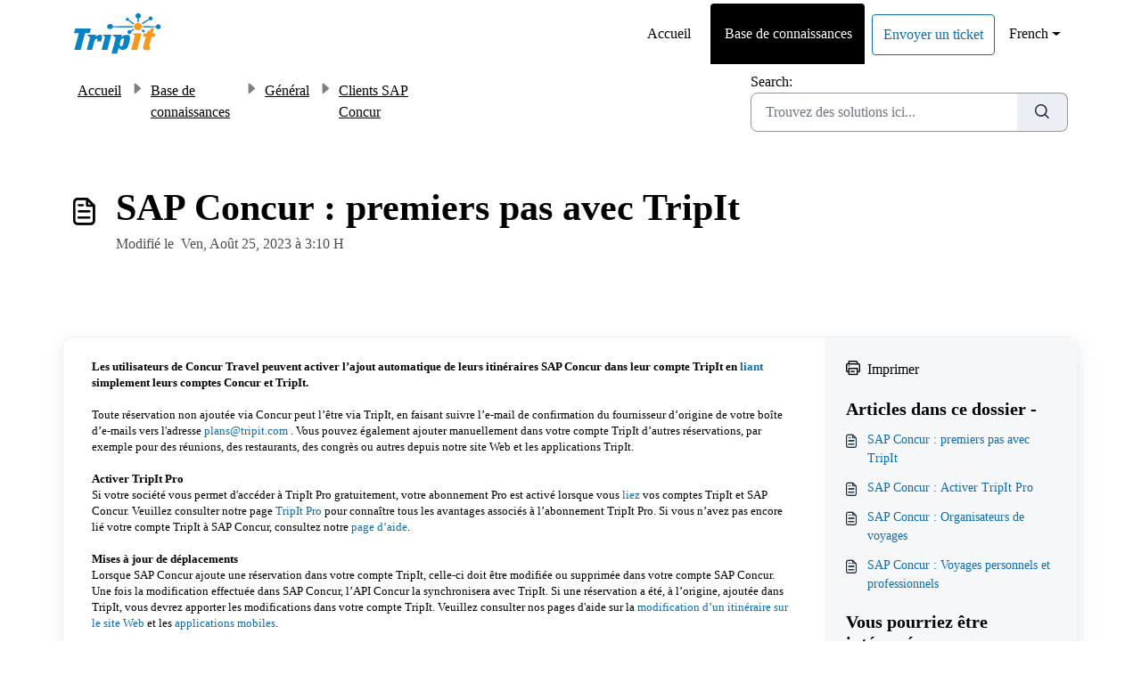

--- FILE ---
content_type: text/html; charset=utf-8
request_url: https://help.tripit.com/fr/support/solutions/articles/103000063274-sap-concur-premiers-pas-avec-tripit
body_size: 112635
content:
<!DOCTYPE html>
<html lang="fr" data-date-format="us" dir="ltr">

<head>

  <meta name="csrf-param" content="authenticity_token" />
<meta name="csrf-token" content="d3Xph2tl0WtlsamYzdCzqMDHnOtLkx+sy/cJOiwUPP65QU7Xm4TuNadycZYrVfQxnjYLmCXtHYLhBdTlIyWtYQ==" />

  <link rel='shortcut icon' href='https://s3.eu-central-1.amazonaws.com/euc-cdn.freshdesk.com/data/helpdesk/attachments/production/103014255355/fav_icon/o5axhzwYBdJ7eANUZsH9ILXAVMwobiBE1A.png' />

  <!-- Title for the page -->
<title> SAP Concur : premiers pas avec TripIt : TripIt </title>

<!-- Meta information -->

      <meta charset="utf-8" />
      <meta http-equiv="X-UA-Compatible" content="IE=edge,chrome=1" />
      <meta name="description" content= "" />
      <meta name="author" content= "" />
       <meta property="og:title" content="SAP Concur : premiers pas avec TripIt" />  <meta property="og:url" content="https://help.tripit.com/fr/support/solutions/articles/103000063274-sap-concur-premiers-pas-avec-tripit" />  <meta property="og:description" content=" Les utilisateurs de Concur Travel peuvent activer l’ajout automatique de leurs itinéraires SAP Concur dans leur compte TripIt en liant simplement leurs comptes Concur et TripIt.     Toute réservation non ajoutée via Concur peut l’être via TripIt,..." />  <meta property="og:image" content="https://s3.eu-central-1.amazonaws.com/euc-cdn.freshdesk.com/data/helpdesk/attachments/production/103014255433/logo/VMqKUTMnH3yKRKI6UZAp6pD_m64ZnCeOzw.png?X-Amz-Algorithm=AWS4-HMAC-SHA256&amp;amp;X-Amz-Credential=AKIAS6FNSMY2XLZULJPI%2F20260123%2Feu-central-1%2Fs3%2Faws4_request&amp;amp;X-Amz-Date=20260123T080222Z&amp;amp;X-Amz-Expires=604800&amp;amp;X-Amz-SignedHeaders=host&amp;amp;X-Amz-Signature=13e831974ab18c183079ba875e30f6fde83802145dff82ad3b0ffea7e4462edd" />  <meta property="og:site_name" content="TripIt" />  <meta property="og:type" content="article" />  <meta name="twitter:title" content="SAP Concur : premiers pas avec TripIt" />  <meta name="twitter:url" content="https://help.tripit.com/fr/support/solutions/articles/103000063274-sap-concur-premiers-pas-avec-tripit" />  <meta name="twitter:description" content=" Les utilisateurs de Concur Travel peuvent activer l’ajout automatique de leurs itinéraires SAP Concur dans leur compte TripIt en liant simplement leurs comptes Concur et TripIt.     Toute réservation non ajoutée via Concur peut l’être via TripIt,..." />  <meta name="twitter:image" content="https://s3.eu-central-1.amazonaws.com/euc-cdn.freshdesk.com/data/helpdesk/attachments/production/103014255433/logo/VMqKUTMnH3yKRKI6UZAp6pD_m64ZnCeOzw.png?X-Amz-Algorithm=AWS4-HMAC-SHA256&amp;amp;X-Amz-Credential=AKIAS6FNSMY2XLZULJPI%2F20260123%2Feu-central-1%2Fs3%2Faws4_request&amp;amp;X-Amz-Date=20260123T080222Z&amp;amp;X-Amz-Expires=604800&amp;amp;X-Amz-SignedHeaders=host&amp;amp;X-Amz-Signature=13e831974ab18c183079ba875e30f6fde83802145dff82ad3b0ffea7e4462edd" />  <meta name="twitter:card" content="summary" />  <link rel="canonical" href="https://help.tripit.com/fr/support/solutions/articles/103000063274-sap-concur-premiers-pas-avec-tripit" />  <link rel='alternate' hreflang="de" href="https://help.tripit.com/de/support/solutions/articles/103000063274-sap-concur-erste-schritte-mit-tripit"/>  <link rel='alternate' hreflang="en" href="https://help.tripit.com/en/support/solutions/articles/103000063274-sap-concur-getting-started-with-tripit"/>  <link rel='alternate' hreflang="es-LA" href="https://help.tripit.com/es-LA/support/solutions/articles/103000063274-sap-concur-primeros-pasos-con-tripit"/>  <link rel='alternate' hreflang="es" href="https://help.tripit.com/es/support/solutions/articles/103000063274-sap-concur-empezar-a-usar-tripit"/>  <link rel='alternate' hreflang="fr" href="https://help.tripit.com/fr/support/solutions/articles/103000063274-sap-concur-premiers-pas-avec-tripit"/>  <link rel='alternate' hreflang="ja-JP" href="https://help.tripit.com/ja-JP/support/solutions/articles/103000063274-sap-concur-tripit-%E3%81%AE%E7%B4%B9%E4%BB%8B"/> 

<!-- Responsive setting -->
<link rel="apple-touch-icon" href="https://s3.eu-central-1.amazonaws.com/euc-cdn.freshdesk.com/data/helpdesk/attachments/production/103014255355/fav_icon/o5axhzwYBdJ7eANUZsH9ILXAVMwobiBE1A.png" />
        <link rel="apple-touch-icon" sizes="72x72" href="https://s3.eu-central-1.amazonaws.com/euc-cdn.freshdesk.com/data/helpdesk/attachments/production/103014255355/fav_icon/o5axhzwYBdJ7eANUZsH9ILXAVMwobiBE1A.png" />
        <link rel="apple-touch-icon" sizes="114x114" href="https://s3.eu-central-1.amazonaws.com/euc-cdn.freshdesk.com/data/helpdesk/attachments/production/103014255355/fav_icon/o5axhzwYBdJ7eANUZsH9ILXAVMwobiBE1A.png" />
        <link rel="apple-touch-icon" sizes="144x144" href="https://s3.eu-central-1.amazonaws.com/euc-cdn.freshdesk.com/data/helpdesk/attachments/production/103014255355/fav_icon/o5axhzwYBdJ7eANUZsH9ILXAVMwobiBE1A.png" />
        <meta name="viewport" content="width=device-width, initial-scale=1.0, maximum-scale=5.0, user-scalable=yes" /> 

  <link rel="icon" href="https://s3.eu-central-1.amazonaws.com/euc-cdn.freshdesk.com/data/helpdesk/attachments/production/103014255355/fav_icon/o5axhzwYBdJ7eANUZsH9ILXAVMwobiBE1A.png" />

  <link rel="stylesheet" href="/assets/cdn/portal/styles/theme.css?FD003" nonce="uhoKJo5kq+QABPcfjg0WPA=="/>

  <style type="text/css" nonce="uhoKJo5kq+QABPcfjg0WPA=="> /* theme */ .portal--light {
              --fw-body-bg: #ffffff;
              --fw-header-bg: #ffffff;
              --fw-header-text-color: #12344D;
              --fw-helpcenter-bg: #ffffff;
              --fw-helpcenter-text-color: #000000;
              --fw-footer-bg: #ffffff;
              --fw-footer-text-color: #12344D;
              --fw-tab-active-color: #000000;
              --fw-tab-active-text-color: #FFFFFF;
              --fw-tab-hover-color: #FFFFFF;
              --fw-tab-hover-text-color: #12344D;
              --fw-btn-background: #FFFFFF;
              --fw-btn-text-color: #12344D;
              --fw-btn-primary-background: #000000;
              --fw-btn-primary-text-color: #FFFFFF;
              --fw-baseFont: Helvetica Neue;
              --fw-textColor: #000000;
              --fw-headingsFont: Helvetica Neue;
              --fw-linkColor: #107ac5;
              --fw-linkColorHover: #076db5;
              --fw-inputFocusRingColor: #ffffff;
              --fw-formInputFocusColor: #ffffff;
              --fw-card-bg: #FFFFFF;
              --fw-card-fg: #000000;
              --fw-card-border-color: #ffffff;
              --fw-nonResponsive: #ffffff;
              --bs-body-font-family: Helvetica Neue;
    } </style>

    <style type="text/css" nonce="uhoKJo5kq+QABPcfjg0WPA==">
      /* initial customization work done via TRIPIT-107826 */
.portal--light {
    --fw-header-text-color: #000000;
    --fw-footer-text-color: #000000;
    --fw-tab-hover-text-color: #000000;
    --fw-btn-text-color: #000000;
  	--fw-linkColor: #0e6cb0; /* variation of tripit blue to ensure contrast on ligh gray background */
    --bs-body-color: #000000;
    --bs-body-bg: #ffffff;
    --bs-primary: #000000;
    --bs-secondary: #107ac5;
    --t-icon-color: #1d2d3e;
    --t-border-gray: #959595;
  	--t-ally-gray: #767676;
  	--t-dark-red: #d60505;
}


/* text */
label, p, a {
  white-space: normal;
  word-wrap: break-word;
  overflow-wrap: break-word;
}

label {
    color: var(--fw-textColor);
}

.fw-searchbar-wrapper .breadcrumb a {
  display: flex;
}

/* buttons */
.btn-primary {
    color: var(--fw-btn-primary-text-color);
    background-color: var(--fw-btn-primary-background);
    border-color: var(--fw-btn-primary-background);
}

.btn-close:before {
    color: var(--fw-btn-primary-background);
}

.page-link {
    color: var(--fw-linkColor);
}

.btn-check:focus+.btn, .btn:focus {
    box-shadow: 0 0 0 2px var(--bs-secondary);
}

body .fw-secondary-button, body .fw-secondary-button:hover {
	border-color: var(--t-border-gray);
}

.fw-btn-feedback {
	border-color: var(--t-border-gray);
}


/* navbar styles */
.navbar-light .navbar-nav .nav-link {
    color: var(--fw-header-text-color);
}

.nav-link:focus {
 	box-shadow: none;
  	border-radius: .25rem;
    outline: 2px solid var(--bs-secondary) !important;
    border: 1px solid var(--bs-body-bg);
}

#t-nav-submit-ticket > a {
    color: var(--fw-linkColor);
    border-color: var(--fw-linkColor); 
}

@media (min-width: 1200px) {
    .fw-helpcenter {
        padding-top: 5rem;
        padding-bottom: 8rem;
    }
}


/* icons */
.icon-category:before {
    color: var(--t-icon-color);
}

.icon-folder:before {
    color: var(--t-icon-color);
}

.icon-search:before {
    color: var(--t-icon-color);
}

.icon-article:before {
    color: var(--t-icon-color);
}

.icon-info:before {
    color: var(--t-icon-color);
}

.icon-recent:before {
    color: var(--t-icon-color);
}

.icon-home:before {
    color: var(--t-icon-color);
}

.icon-solutions:before {
    color: var(--t-icon-color);
}

.icon-tickets:before {
    color: var(--t-icon-color);
}

.fw-sidebar li .fw-article:before {
    color: var(--t-icon-color);  
}


/* form inputs */
.form-select {
    color: var(--bs-body-color);
}

.form-select:focus {
    border-color: var(--t-border-gray);
}

.form-control {
    color: var(--bs-body-color);
  	border-color: var(--t-border-gray);
}

.form-control:focus {
    color: var(--bs-body-color);  
    border-color: var(--t-border-gray);  
    box-shadow: 0 0 0 2px var(--bs-secondary);
}

.input-group-text {
    color: var(--fw-textColor);  
}

.form-check-input {
    border-color: var(--t-border-gray);
}

.form-check-input:checked {
    background-color: var(--fw-btn-primary-background);
    border-color: var(--fw-btn-primary-background);
}

.fw-search .fw-autocomplete-header .fw-search-tab:hover {
    color: var(--fw-textColor);     
}

.choices.form-select:focus,.choices.is-focused,.choices:focus {
    box-shadow: 0 0 0 2px var(--bs-secondary);
    border-color: var(--t-border-gray);
}

.fr-wrapper .fr-placeholder, .fr-box .fr-placeholder {
	color: var(--t-ally-gray);
}

input.invalid {
    border-color: var(--t-dark-red);
}

.invalid-feedback {
	color: var(--t-dark-red);
}


/* fixing border/focus color issues since we override --fw-inputFocusRingColor (heading divider) to white in branding section */
.btn-check:focus+.btn,.btn:focus {
    box-shadow: 0 0 0 2px var(--bs-secondary);
}

.accordion-button:focus {
    border-color: var(--bs-secondary);
    box-shadow: 0 0 0 2px var(--bs-secondary);
}

.page-link:focus {
    box-shadow: 0 0 0 2px var(--bs-secondary);
}

.btn-close:focus {
    box-shadow: 0 0 0 2px var(--bs-secondary);
}

.btn:focus,
.btn:focus-visible,
button:focus,
button:focus-visible {
	border-color: var(--t-border-gray);
    outline: 2px solid var(--bs-secondary) !important;
    outline-offset: 2px;
  	border-radius: 2px;
}

input.invalid.form-control:focus {
    border-color: var(--t-border-gray);
}

.fw-search input:focus+button {
  	border-color: var(--bs-secondary);
    box-shadow: 0 0 0 2px var(--bs-secondary);
}

.fw-search button, .fw-search button:hover {
	border-color: var(--t-border-gray);
}

.fw-search .fw-autocomplete-header .fw-search-tab {
	border-color: var(--t-border-gray);
}

.fw-searchbar-wrapper .fw-search input:focus+button {
  	border-color: var(--bs-secondary);
    box-shadow: 0 0 0 2px var(--bs-secondary);
}

.fw-searchbar-wrapper .breadcrumb a {
  margin: 5px;
}

.fw-searchbar-wrapper .breadcrumb a:focus {
	outline: 2px solid var(--bs-secondary) !important;
	outline-offset: 2px;
	border-radius: 2px;
}

.form-check-input:focus {
    border-color: var(--bs-secondary);
    box-shadow: 0 0 0 2px var(--bs-secondary);
}

.fw-search .fw-autocomplete-header .fw-search-tab:focus {
	box-shadow: 0 0 0 2px var(--bs-secondary);
}

.dropdown-item:focus,
.dropdown-item:focus-visible {
	outline: 2px solid var(--bs-secondary);
	outline-offset: -2px;
}


/* knowledge base specific styles */
.fw-wrapper-shadow .fw-content--single-article a {
    color: var(--fw-linkColor);
}

.fw-wrapper-shadow .fw-content--single-article a:not(.fw-attachment-item):hover {
    color: var(--fw-linkColorHover);
}

.fw-wrapper-shadow .fw-content--single-article .h1,.fw-wrapper-shadow .fw-content--single-article .h2,.fw-wrapper-shadow .fw-content--single-article .h3,.fw-wrapper-shadow .fw-content--single-article .h4,.fw-wrapper-shadow .fw-content--single-article .h5,.fw-wrapper-shadow .fw-content--single-article .h6,.fw-wrapper-shadow .fw-content--single-article h1,.fw-wrapper-shadow .fw-content--single-article h2,.fw-wrapper-shadow .fw-content--single-article h3,.fw-wrapper-shadow .fw-content--single-article h4,.fw-wrapper-shadow .fw-content--single-article h5,.fw-wrapper-shadow .fw-content--single-article h6 {
    color: var(--fw-linkColor);
}


/* high contrast */
@media (forced-colors: active) {
	input.invalid, .form-select:has(+ .invalid-feedback.d-block), .checkbox:has(+ .invalid-feedback.d-block)  {
		border: 2px dashed CanvasText;
	}

	.invalid-feedback {
  		color: CanvasText;
        font-weight: bold;
        position: relative;
        padding-left: 0.5rem;

        &::before {
          content: '!';
          position: absolute;
          left: 0;
          top: 0;
          font-weight: 700;
          color: Highlight;
        }
  	}

  	.form-check-input:focus, .form-control:focus, .btn:focus {
  		outline: 2px solid Highlight;
      	outline-offset: 2px;
  	}
  
    .icon-bar {
     	background-color: ButtonText !important;
    }
  
  	.cc-dropdown-toggle:after, .dropdown-toggle:after {
  		forced-color-adjust: none;
      	color: black;
  	}
  
    @media (prefers-color-scheme: dark) {
      	.cc-dropdown-toggle:after, .dropdown-toggle:after {
      		color: white;
      	}
    }
}


    </style>
  

  <script type="text/javascript" nonce="uhoKJo5kq+QABPcfjg0WPA==">
    window.cspNonce = "uhoKJo5kq+QABPcfjg0WPA==";
  </script>

  <script src="/assets/cdn/portal/scripts/nonce.js" nonce="uhoKJo5kq+QABPcfjg0WPA=="></script>

  <script src="/assets/cdn/portal/vendor.js" nonce="uhoKJo5kq+QABPcfjg0WPA=="></script>

  <script src="/assets/cdn/portal/scripts/head.js" nonce="uhoKJo5kq+QABPcfjg0WPA=="></script>

  <script type="text/javascript" nonce="uhoKJo5kq+QABPcfjg0WPA==">
      window.store = {};
window.store = {
  assetPath: "/assets/cdn/portal/",
  defaultLocale: "en",
  currentLocale: "fr",
  currentPageName: "article_view",
  portal: {"id":103000063266,"name":"TripIt","product_id":null},
  portalAccess: {"hasSolutions":true,"hasForums":false,"hasTickets":false,"accessCount":1},
  account: {"id":2690228,"name":"TripIt Support","time_zone":"Paris","companies":[]},
  vault_service: {"url":"https://vault-service-eu.freshworks.com/data","max_try":2,"product_name":"fd"},
  blockedExtensions: "exe,dll,sys,swf,scr,gzquar,js,jse,class,vb,com,bat,cmd,pif,img,iso,hta,html,msc,msp,cpl,reg,tmp,py,ps,msi,msp,inf,scf,ocx,bin,ws,sh,lnk,gadget,dmg,msh,apk,iqy,pub,jar,zip,rar,sfx,zix,ear,war,arj,tar",
  allowedExtensions: "",
  search: {"all":"/fr/support/search","solutions":"/fr/support/search/solutions","topics":"/fr/support/search/topics","tickets":"/fr/support/search/tickets"},
  portalLaunchParty: {
    enableStrictSearch: false,
    ticketFragmentsEnabled: false,
    homepageNavAccessibilityEnabled: false,
    channelIdentifierFieldsEnabled: false,
  },
    article:{
      id: "103000063274",
    },





    marketplace: {"token":"eyJ0eXAiOiJKV1QiLCJhbGciOiJIUzI1NiJ9.[base64].ziV1y3sgzpiT_w20b6rKuk8JOmxFb5wsix_pjwdRDTI","data_pipe_key":"634cd594466a52fa53c54b5b34779134","region":"euc","org_domain":"tripit.myfreshworks.com"},

  pod: "eu-central-1",
  region: "EU",
};
  </script>


</head>

<body class="portal portal--light  ">
  
  <header class="container-fluid px-0 fw-nav-wrapper fixed-top">
  <section class="bg-light container-fluid">
    <div class="container">
      <a  id="" href="#fw-main-content" class="visually-hidden visually-hidden-focusable p-8 my-12 btn btn-outline-primary"

>Passer au contenu principal</a>
    </div>
  </section>

  
    <section class="container">
      <nav class="navbar navbar-expand-xl navbar-light px-0 py-8 pt-xl-4 pb-xl-0">
<!-- removed due to issue with header/logo using loading="lazy", so hardcoding instead
        

    <a class="navbar-brand d-flex align-items-center" href="https://www.tripit.com">
      <img data-src="https://www.tripit.com/images/logos/tripit_logo_blue.svg" loading="lazy" alt="Logo Freshworks" class="lazyload d-inline-block align-top me-4 fw-brand-logo" />
      <div class="fs-22 semi-bold fw-brand-name ms-4" title=""></div>
   </a>


-->
        <a class="navbar-brand d-flex align-items-center" href="https://www.tripit.com">
          <img
            data-src="https://www.tripit.com/images/logos/tripit_logo_blue.svg"
            alt="TripIt Logo"
            class="d-inline-block align-top me-4 fw-brand-logo"
            src="https://www.tripit.com/images/logos/tripit_logo_blue.svg"
          />
        </a>        
        <button class="navbar-toggler collapsed" type="button" data-bs-toggle="collapse" data-bs-target="#navbarContent" aria-controls="navbarContent" aria-expanded="false" aria-label="Toggle navigation" id="navbarContentToggler">
  <span class="icon-bar"></span>
  <span class="icon-bar"></span>
  <span class="icon-bar"></span>
</button>

        <div class="collapse navbar-collapse" id="navbarContent">
          <ul class="navbar-nav ms-auto mt-64 mt-xl-0">
            
              <li class="nav-item ">
                <a href="/fr/support/home" class="nav-link">
                  <span class="d-md-none icon-home"></span> Accueil
                </a>
              </li>
            
              <li class="nav-item active">
                <a href="/fr/support/solutions" class="nav-link">
                  <span class="d-md-none icon-solutions"></span> Base de connaissances
                </a>
              </li>
            
            <li id="t-nav-submit-ticket" class="nav-item no-hover">
             <a  id="" href="/fr/support/tickets/new" class="btn fw-secondary-button"

>Envoyer un ticket</a>
            </li>
          </ul>
          <ul class="navbar-nav flex-row align-items-center ps-8 fw-nav-dropdown-wrapper">
<!-- removed per design
            

    <li class="nav-item no-hover fw-login">
      <a  id="" href="/fr/support/login" class="nav-link pe-8"

>Connexion</a>
    </li>
    


-->
            <li class="nav-item dropdown no-hover ms-auto">
             <a  id="" href="#" class="nav-link dropdown-toggle"

    id = "languageDropdown"

    role = "button"

    data-bs-toggle = "dropdown"

    aria-haspopup = "true"

    aria-expanded = "false"

>French</a>
<div class="dropdown-menu fw-languageDropdown" aria-labelledby="languageDropdown">
 
 <a class="dropdown-item" href="/en/support/solutions/articles/103000063274-sap-concur-getting-started-with-tripit">English</a>
 
 <a class="dropdown-item d-none" href="/fr/support/solutions/articles/103000063274-sap-concur-premiers-pas-avec-tripit">French</a>
 
 <a class="dropdown-item" href="/de/support/solutions/articles/103000063274-sap-concur-erste-schritte-mit-tripit">German</a>
 
 <a class="dropdown-item" href="/ja-JP/support/solutions/articles/103000063274-sap-concur-tripit-%E3%81%AE%E7%B4%B9%E4%BB%8B">Japanese</a>
 
 <a class="dropdown-item" href="/es/support/solutions/articles/103000063274-sap-concur-empezar-a-usar-tripit">Spanish</a>
 
 <a class="dropdown-item" href="/es-LA/support/solutions/articles/103000063274-sap-concur-primeros-pasos-con-tripit">Spanish (Latin America)</a>
 
</div>


            </li>
          </ul>
        </div>
      </nav>
    </section>
    <div class="nav-overlay d-none"></div>
  
</header>



<main class="fw-main-wrapper" id="fw-main-content">
    <section class="fw-sticky fw-searchbar-wrapper">
    <div class="container">
      <div class="row align-items-center py-8">
       <div class="col-md-6">
         <nav aria-label="breadcrumb">
    <ol class="breadcrumb">
        
          
            
              <li class="breadcrumb-item"><a href="/fr/support/home">Accueil</a></li>
            
          
            
              <li class="breadcrumb-item breadcrumb-center-item d-none d-lg-inline-block"><a href="/fr/support/solutions">Base de connaissances</a></li>
            
          
            
              <li class="breadcrumb-item breadcrumb-center-item d-none d-lg-inline-block"><a href="/fr/support/solutions/103000141850">Général</a></li>
            
          
            
              <li class="breadcrumb-item breadcrumb-center-item d-none d-lg-inline-block"><a href="/fr/support/solutions/folders/103000349017">Clients SAP Concur</a></li>
            
          
            
              <li class="breadcrumb-item fw-more-items d-lg-none">
                <a href="#" class="dropdown-toggle" data-bs-toggle="dropdown" aria-label="Liquid error: can&#39;t modify frozen String: &quot;Translation missing: fr.portal_translations.more_links&quot;" aria-haspopup="true" aria-expanded="false">
                  ...
                </a>
                <ul class="dropdown-menu">
                  
                    
                  
                    
                      <li><a href="/fr/support/solutions">Base de connaissances</a></li>
                    
                  
                    
                      <li><a href="/fr/support/solutions/103000141850">Général</a></li>
                    
                  
                    
                      <li><a href="/fr/support/solutions/folders/103000349017">Clients SAP Concur</a></li>
                    
                  
                    
                  
                </ul>
              </li>
              <li class="breadcrumb-item breadcrumb-active-item d-lg-none" aria-current="page">SAP Concur : premiers pas avec TripIt</li>
            
          
        
    </ol>
</nav>

        </div>
        <div class="col-md-4 ms-auto">
          
<form action="/fr/support/search/solutions" id="fw-search-form" data-current-tab="solutions">
  <div class="form-group fw-search  my-0">
    <div class="input-group">
      <input type="text" class="form-control" id="searchInput" name="term" value="" placeholder="Trouvez des solutions ici..." autocomplete="off" aria-label="Trouvez des solutions ici...">
      <button class="btn px-20 input-group-text" id="btnSearch" type="submit" aria-label="Rechercher"><span class="icon-search"></span></button>
    </div>

    <div class="visually-hidden">
      <span id="srSearchUpdateMessage" aria-live="polite"></span>
    </div>

    <div class="fw-autocomplete-wrapper box-shadow bg-light br-8 p-16 d-none">
      <div class="fw-autocomplete-header " role="tablist">
        <button class="fw-search-tab " data-tab="all" role="tab" aria-selected="false">
          Tous
        </button>
        
          <button class="fw-search-tab fw-active-search-tab" data-tab="solutions" role="tab" aria-selected="true">
            Articles
          </button>
        
        
        
      </div>

      <div class="fw-loading my-80 d-none"></div>

      <div class="fw-autocomplete-focus">

        <div class="fw-recent-search">
          <div class="fw-recent-title d-none row align-items-center">
            <div class="col-8 fs-20 semi-bold"><span class="icon-recent me-8"></span>Recherches récentes</div>
            <div class="col-4 px-0 text-end"><button class="btn btn-link fw-clear-all">Effacer tout</button></div>
          </div>
          <p class="ps-32 fw-no-recent-searches mb-16 d-none">Aucune recherche récente</p>
          <ul class="fw-no-bullet fw-recent-searches mb-16 d-none"></ul>
        </div>

        <div class="fw-popular-articles-search">
          <p class="fs-20 semi-bold fw-popular-title d-none"><span class="icon-article me-8"></span> Articles populaires</p>
          <ul class="fw-no-bullet fw-popular-topics d-none"></ul>
        </div>

        <div class="fw-solutions-search-results fw-results d-none">
          <hr class="mt-24" />
          <div class="fw-solutions-search-results-title row align-items-center">
            <div class="col-8 fs-20 semi-bold"><span class="icon-article me-8"></span>Articles</div>
            <div class="col-4 px-0 text-end"><a class="btn btn-link fw-view-all fw-solutions-view-all" href="/fr/support/search/solutions">Afficher tout</a></div>
          </div>
          <ul class="fw-no-bullet fw-search-results fw-solutions-search-results-container"></ul>
        </div>

        <div class="fw-topics-search-results fw-results d-none">
          <hr class="mt-24" />
          <div class="fw-topics-search-results-title row align-items-center">
            <div class="col-8 fs-20 semi-bold"><span class="icon-topic me-8"></span>Sujets</div>
            <div class="col-4 px-0 text-end"><a class="btn btn-link fw-view-all fw-topics-view-all" href="/fr/support/search/topics">Afficher tout</a></div>
          </div>
          <ul class="fw-no-bullet fw-search-results fw-topics-search-results-container"></ul>
        </div>

        <div class="fw-tickets-search-results fw-results d-none">
          <hr class="mt-24" />
          <div class="fw-tickets-search-results-title row align-items-center">
            <div class="col-8 fs-20 semi-bold"><span class="icon-ticket me-8"></span>Tickets</div>
            <div class="col-4 px-0 text-end"><a class="btn btn-link fw-view-all fw-tickets-view-all" href="/fr/support/search/tickets">Afficher tout</a></div>
          </div>
          <ul class="fw-no-bullet fw-search-results fw-tickets-search-results-container"></ul>
        </div>
      </div>

      <div class="fw-autocomplete-noresults d-none text-center py-40">
        <img src="/assets/cdn/portal/images/no-results.png" class="img-fluid fw-no-results-img" alt="aucun résultat" />
        <p class="mt-24 text-secondary">Désolé ! aucun résultat trouvé pour <br /> <span id="input_term"></span></p>
      </div>
    </div>
  </div>
</form>

        </div>
      </div>
    </div>
  </section>
  <section class="container-fluid px-0 fw-page-title-wrapper">
    <div class="container">
      <div class="py-24 py-lg-60 mx-0 fw-search-meta-info g-0">
        <div class="fw-icon-holder pe-8">
          <span class="icon-article"></span>
        </div>
        <div class="text-start">
          <h1 class="fw-page-title">SAP Concur : premiers pas avec TripIt</h1>
          <p>
   Modifié le  Ven, Août 25, 2023 à  3:10 H 



</p>
        </div>
      </div>
    </div>
  </section>

  <section class="container-fluid pt-32 pb-60">
    <div class="container fw-wrapper-shadow px-0 bg-light">
       <div class="alert alert-with-close notice hide" id="noticeajax"></div> 
      <div class="row mx-0 g-0">
        <div class="col-lg-9 fw-content-wrapper mb-16 mb-lg-0">
          <div class="fw-content fw-content--single-article line-numbers">
            <p data-identifyelement="487"><strong data-identifyelement="488">Les utilisateurs de Concur Travel peuvent activer l’ajout automatique de leurs itinéraires SAP Concur dans leur compte TripIt en <a data-identifyelement="489" href="https://help.tripit.com/fr/support/solutions/articles/103000063290-sap-concur-activer-tripit-pro" rel="noopener noreferrer" target="_blank">liant</a> simplement leurs comptes Concur et TripIt.</strong></p><p data-identifyelement="487"><br></p><p data-identifyelement="490"><span data-identifyelement="491" style="font-weight: 400;">Toute réservation non ajoutée via Concur peut l’être via TripIt, en faisant suivre l’e-mail de confirmation du fournisseur d’origine de votre boîte d’e-mails vers l'adresse</span> <a data-identifyelement="492" href="mailto:plans@tripit.com"><span data-identifyelement="493" style="font-weight: 400;">plans@tripit.com</span></a> <span data-identifyelement="494" style="font-weight: 400;">. Vous pouvez également ajouter manuellement dans votre compte TripIt d’autres réservations, par exemple pour des réunions, des restaurants, des congrès ou autres</span> <span data-identifyelement="495" style="font-weight: 400;">depuis notre site Web et les applications TripIt.</span></p><p data-identifyelement="490"><br></p><p data-identifyelement="498"><strong data-identifyelement="499">Activer TripIt Pro</strong></p><p data-identifyelement="500">Si votre société vous permet d'accéder à TripIt Pro gratuitement, votre abonnement Pro est activé lorsque vous <a data-identifyelement="501" href="https://help.tripit.com/fr/support/solutions/articles/103000063290-sap-concur-activer-tripit-pro" rel="noopener noreferrer" target="_blank">liez</a> vos comptes TripIt et SAP Concur. Veuillez consulter notre page <a data-identifyelement="502" href="https://tripit.freshdesk.com/fr/support/solutions/articles/103000063396-tripit-ou-tripit-pro-" rel="noopener noreferrer" target="_blank">TripIt Pro</a> pour connaître tous les avantages associés à l’abonnement TripIt Pro. <span data-identifyelement="503" dir="ltr" style="font-weight: 400;">Si vous n’avez pas encore lié votre compte TripIt à SAP Concur, consultez notre <a data-identifyelement="504" href="https://help.tripit.com/fr/support/solutions/articles/103000063290-sap-concur-activer-tripit-pro" rel="noopener noreferrer" target="_blank">page d’aide</a>.</span></p><p data-identifyelement="500"><br></p><p data-identifyelement="505"><strong data-identifyelement="506">Mises à jour de déplacements</strong></p><p data-identifyelement="507"><span data-identifyelement="508" style="font-weight: 400;">Lorsque SAP Concur ajoute une réservation dans votre compte TripIt, celle-ci doit être modifiée ou supprimée dans votre compte SAP Concur. Une fois la modification effectuée dans SAP Concur, l’API Concur la synchronisera avec TripIt. Si une réservation a été, à l’origine, ajoutée dans TripIt, vous devrez apporter les modifications dans votre compte TripIt. Veuillez consulter nos pages d'aide sur la <a data-identifyelement="509" href="https://help.tripit.com/fr/support/solutions/articles/103000063279-modifier-l-itin%C3%A9raire-du-voyage-sur-notre-site-web" rel="noopener noreferrer" target="_blank">modification d’un itinéraire sur le site Web</a> et les <a data-identifyelement="510" href="https://help.tripit.com/fr/support/solutions/articles/103000063302-modifier-l-itin%C3%A9raire-du-d%C3%A9placement-sur-nos-applications-mobile" rel="noopener noreferrer" target="_blank">applications mobiles</a>.</span></p><p data-identifyelement="507"><br></p><p data-identifyelement="511"><strong data-identifyelement="512">Assistance offerte par TripIt</strong></p><p data-identifyelement="513"><span data-identifyelement="514" style="font-weight: 400;">L’équipe du service clientèle de TripIt peut répondre à toutes vos questions sur les fonctionnalités de TripIt. En cas de question sur TripIt, veuillez communiquer avec notre équipe du service clientèle <a data-identifyelement="515" href="https://help.tripit.com/fr/support/tickets/new" rel="noopener noreferrer" target="_blank">via notre formulaire dédié.</a> Nous n’avons pas accès aux informations relatives aux déplacements, aux dépenses, à l’implémentation ou aux contrats Concur. Pour toute question relative à Concur, vous devez contacter votre administrateur de programme SAP Concur. Vous pouvez aussi consulter les pages SAP Concur <a data-identifyelement="516" href="https://www.concurtraining.com/en-us/triplink/how-it-works" rel="undefined" target="_self">Avantages pour les voyageurs</a> et <a data-identifyelement="517" href="https://www.concurtraining.com/en-us/triplink/traveler-benefits" target="_self">Ressources pour les voyageurs</a> pour en savoir plus.</span></p><p data-identifyelement="513"><br></p><p data-identifyelement="518"><strong data-identifyelement="519">Application TripIt</strong></p><p data-identifyelement="520">Téléchargez l’<a data-identifyelement="521" href="https://www.tripit.com/uhp/mobile">application TripIt</a> sur votre appareil Android ou iOS pour accéder à vos déplacements et aux informations de votre compte en tout temps.</p><p data-identifyelement="520"><br></p><p data-identifyelement="522"><strong data-identifyelement="523">Ces pages d'aide peuvent également vous être utiles&nbsp;:</strong></p><p><a href="https://tripit.freshdesk.com/support/solutions/articles/103000063409" data-identifyelement="526"></a></p><ul data-identifyelement="524"><li data-identifyelement="528"><a data-identifyelement="529" href="https://help.tripit.com/fr/support/solutions/articles/103000063280-configuration-et-synchronisation-du-flux-du-calendrier" rel="noopener noreferrer" target="_blank"><span data-identifyelement="530" style="font-weight: 400;">Synchronisation du calendrier</span></a></li><li data-identifyelement="531"><a data-identifyelement="532" href="https://help.tripit.com/fr/support/solutions/articles/103000063327-probl%C3%A8me-de-soumission-tripit" rel="noopener noreferrer" target="_blank"><span data-identifyelement="533" style="font-weight: 400;">Problème de soumission TripIt</span></a></li><li data-identifyelement="534"><span data-identifyelement="535" style="font-weight: 400;"><a data-identifyelement="536" href="https://help.tripit.com/fr/support/solutions/articles/103000063370-sap-concur-voyages-personnels-et-professionnels" rel="noopener noreferrer" target="_blank">Concur : déplacements personnels</a></span></li></ul>
            

<script type="text/javascript" nonce="uhoKJo5kq+QABPcfjg0WPA==">
  document.querySelectorAll('.portal-attachment-thumbnail-img').forEach(function(img) {
    img.addEventListener('error', function () {
      attachment_error_image(this);
    });
  });

  const attachment_error_image = (attachment) => {
    const parentElement = attachment.parentElement;
    const defaultIcon = `<span class="icon-file-empty"></span><span class="fw-attachment-ext">${escapeHtml(attachment.dataset.extension)}</span>`;
    parentElement.innerHTML = defaultIcon;
  };
</script>
          </div>
          <div class="fw-feedback">
  <div class="row align-items-center justify-content-center fw-feedback-wrapper d-none" data-id=103000063274>
    <div class="col-md-5 text-center text-md-end">
      <p class="mb-8 mb-md-0 semi-bold fs-20 fw-feedback-question">Cet article a-t-il été utile ?</p>
    </div>
    <div class="col-md-5 text-center text-lg-start">
      <button
  type="button"
  class="btn fw-btn-feedback fw-no"
  
  
  
    data-href = "/fr/support/solutions/articles/103000063274/thumbs_down"
  
  >

  <span class='icon-strongly-disagree'></span>Non
  </button>
      <button
  type="button"
  class="btn fw-btn-feedback fw-yes"
  
  
  
    data-href = "/fr/support/solutions/articles/103000063274/thumbs_up"
  
  >

  <span class='icon-strongly-agree'></span>Oui
  </button>
    </div>
  </div>
  <div class="row fw-feedback-positive d-none">
    <div class="col-md-4 mx-auto text-center">
      <svg xmlns="http://www.w3.org/2000/svg" id="Layer_3" data-name="Layer 3" viewBox="0 0 150 150">
  <defs/>
  <rect width="150" height="150" fill="#fff" opacity="0.01"/>
  <path d="M134.47,133.29H140" fill="none" stroke="#16408a" stroke-linecap="round" stroke-linejoin="round" stroke-width="1.2px"/>
  <path d="M104.25,133.29h24.21" fill="none" stroke="#16408a" stroke-linecap="round" stroke-linejoin="round" stroke-width="1.2px"/>
  <path d="M10,133.29H98.5" fill="none" stroke="#16408a" stroke-linecap="round" stroke-linejoin="round" stroke-width="1.2px"/>
  <path d="M26.2,30.8h6.05" fill="none" stroke="#16408a" stroke-linecap="round" stroke-linejoin="round" stroke-width="1.2px"/>
  <path d="M39.4,16.71v6.05" fill="none" stroke="#16408a" stroke-linecap="round" stroke-linejoin="round" stroke-width="1.2px"/>
  <path d="M28.77,21l4.8,3.69" fill="none" stroke="#16408a" stroke-linecap="round" stroke-linejoin="round" stroke-width="1.2px"/>
  <circle cx="72.42" cy="76.58" r="49.81" fill="#c1c9d5" opacity="0.2"/>
  <path d="M109.4,54.08v63a4,4,0,0,1-4,4h-62a4,4,0,0,1-4-4V35.42a4,4,0,0,1,4-4H88.23" fill="#fff" stroke="#16408a" stroke-miterlimit="10" stroke-width="1.2px"/>
  <path d="M109.4,54.08H92.53a4.35,4.35,0,0,1-4.3-4.39V31.42Z" fill="#16408a" stroke="#16408a" stroke-linecap="round" stroke-linejoin="round" stroke-width="0.83px"/>
  <line x1="49.98" y1="47.6" x2="79.69" y2="47.6" fill="none" stroke="#16408a" stroke-linecap="round" stroke-linejoin="round" stroke-width="1.2px"/>
  <line x1="49.98" y1="54.8" x2="79.69" y2="54.8" fill="none" stroke="#16408a" stroke-linecap="round" stroke-linejoin="round" stroke-width="1.2px"/>
  <line x1="49.87" y1="62.63" x2="62.25" y2="62.63" fill="none" stroke="#16408a" stroke-linecap="round" stroke-linejoin="round" stroke-width="1.2px"/>
  <circle cx="63.78" cy="79.98" r="2.33" fill="#16408a"/>
  <circle cx="85.02" cy="79.98" r="2.33" fill="#16408a"/>
  <path d="M70.78,93.09a8.67,8.67,0,0,0,7.24,0" fill="none" stroke="#16408a" stroke-linecap="round" stroke-linejoin="round" stroke-width="1.2px"/>
  <circle cx="109.4" cy="107.48" r="18" fill="#fff" stroke="#16408a" stroke-miterlimit="10" stroke-width="1.2px"/><polyline points="101.93 109.11 107.22 113.67 117.45 101.3" fill="#fff" stroke="#16408a" stroke-linecap="round" stroke-linejoin="round" stroke-width="1.2px"/>
</svg>
      <p class="mb-8 fs-18 semi-bold">C'est super !</p>
      <p>Merci pour votre commentaire</p>
    </div>
  </div>
  <div class="row fw-feedback-negative-from d-none">
    <div class="col-md-5 mx-auto text-center">
      <svg id="Layer_3" data-name="Layer 3" xmlns="http://www.w3.org/2000/svg" viewBox="0 0 150 150" stroke-linecap="round" stroke-linejoin="round">
  <rect width="150" height="150" fill="#fff" opacity="0.01"/>
  <path d="M134,134h5.49" fill="none" stroke="#16408a" stroke-width="1.2"/>
  <path d="M104,134h24" fill="none" stroke="#16408a" stroke-width="1.2"/>
  <path d="M10.5,134H98.32" fill="none" stroke="#16408a" stroke-width="1.2"/>
  <circle cx="75.05" cy="77.25" r="49.81" fill="#c1c9d5" opacity="0.2"/>
  <path d="M109.76,62.89,81.68,40.31l6-8.31a7,7,0,0,1,2.12.36c4.26,1.41,6,6.71,6.64,8.51C98.05,45.34,101.6,52.09,109.76,62.89Z" fill="#fff"/>
  <line x1="87.06" y1="32.09" x2="90.86" y2="32.09" fill="#fff" stroke="#16408a" stroke-width="1.2" stroke-miterlimit="10"/>
  <path d="M112,54.75v63a4,4,0,0,1-4,4H46a4,4,0,0,1-4-4V36.09a4,4,0,0,1,4-4H70.7" fill="#fff" stroke="#16408a" stroke-width="1.2" stroke-miterlimit="10"/>
  <path d="M112,54.75H95.16a4.34,4.34,0,0,1-4.3-4.39V32.09Z" fill="#16408a" stroke="#16408a" stroke-width="1.2"/>
  <line x1="52.61" y1="45.81" x2="66.73" y2="45.81" fill="none" stroke="#16408a" stroke-width="1.2"/>
  <line x1="52.61" y1="53.01" x2="66.73" y2="53.01" fill="none" stroke="#16408a" stroke-width="1.2"/>
  <path d="M61.91,99.29a21.05,21.05,0,0,1,14.86-5.63A20.78,20.78,0,0,1,90.1,99.29" fill="none" stroke="#16408a" stroke-width="1.2"/>
  <line x1="62.38" y1="82.56" x2="69.89" y2="74.74" fill="none" stroke="#16408a" stroke-width="1.2"/>
  <line x1="62.22" y1="74.89" x2="70.04" y2="82.4" fill="none" stroke="#16408a" stroke-width="1.2"/>
  <line x1="82.48" y1="82.56" x2="89.98" y2="74.74" fill="none" stroke="#16408a" stroke-width="1.2"/>
  <line x1="82.32" y1="74.89" x2="90.14" y2="82.4" fill="none" stroke="#16408a" stroke-width="1.2"/>
  <polyline points="70.7 32.09 67 45.89 75.1 52.04 75.1 66.88 85.77 46.82 80.38 42.3 87.06 32.09" fill="#f1f4f6" stroke="#16408a" stroke-width="1.2" stroke-miterlimit="10"/>
  <path d="M69.22,19.86l3.63,4.83" fill="none" stroke="#16408a" stroke-width="1.2"/>
  <path d="M88.42,21.94l-4.84,3.64" fill="none" stroke="#16408a" stroke-width="1.2"/>
  <path d="M78.57,16l-.06,6" fill="none" stroke="#16408a" stroke-width="1.2"/>
</svg>
      <p class="fs-18 semi-bold">Désolé ! Nous n'avons pas pu vous être utile</p>
      <p>Merci pour votre commentaire</p>
      <form id="negative-feedback-form" method="post" action="/fr/support/solutions/articles/103000063274/create_ticket" novalidate="novalidate">
        
         
         <div class="form-group ">
	
		<label for="helpdesk_ticket_email" class=" form-label">
			Votre adresse e-mail
			
				<span class="fw-asterisk">*</span>
			
			
		</label>
	

	
	

	

	<input
  	type="email"
  	class="form-control "
  	id="helpdesk_ticket_email"
		
  	name="helpdesk_ticket[email]"
		
  	required
	
		
  >

   	

	

  <div class="invalid-feedback helpdesk_ticket_email" id="helpdesk_ticket_email-error-message"></div>
</div>

        
        <p class="bold pt-20">Dites-nous comment nous pouvons améliorer cet article !<label> <span class="fw-asterisk">*</span></label></p>
        <div class="checkbox text-start ps-16 ps-md-24 ps-lg-32 ps-lg-64  pt-12">
          
            
            <div class="form-check ">
	

	
	

	
       <input name="message[]" type="hidden" value="false">
	

	<input
  	type="checkbox"
  	class="form-check-input "
  	id="1"
		
  	name="message[]"
		value="1"
  	
	
		
  >

   	

	
		<label for="1" class="form-check-label ">
			Informations complémentaires requises
			
			
		</label>
	

  <div class="invalid-feedback 1" id="1-error-message"></div>
</div>

          
            
            <div class="form-check ">
	

	
	

	
       <input name="message[]" type="hidden" value="false">
	

	<input
  	type="checkbox"
  	class="form-check-input "
  	id="2"
		
  	name="message[]"
		value="2"
  	
	
		
  >

   	

	
		<label for="2" class="form-check-label ">
			Difficile à comprendre
			
			
		</label>
	

  <div class="invalid-feedback 2" id="2-error-message"></div>
</div>

          
            
            <div class="form-check ">
	

	
	

	
       <input name="message[]" type="hidden" value="false">
	

	<input
  	type="checkbox"
  	class="form-check-input "
  	id="3"
		
  	name="message[]"
		value="3"
  	
	
		
  >

   	

	
		<label for="3" class="form-check-label ">
			Contenu inexact/non pertinent
			
			
		</label>
	

  <div class="invalid-feedback 3" id="3-error-message"></div>
</div>

          
            
            <div class="form-check ">
	

	
	

	
       <input name="message[]" type="hidden" value="false">
	

	<input
  	type="checkbox"
  	class="form-check-input "
  	id="4"
		
  	name="message[]"
		value="4"
  	
	
		
  >

   	

	
		<label for="4" class="form-check-label ">
			Lien manquant/rompu
			
			
		</label>
	

  <div class="invalid-feedback 4" id="4-error-message"></div>
</div>

          
        </div>
        <div class="negative-form invalid-feedback">
          Sélectionner au moins l'une des raisons
        </div>
        <div class="form-group pt-32">
  
		<label for="helpdesk_ticket_description" class="form-label">
			Veuillez nous faire part de vos commentaires
			
			
		</label>
  

  <textarea
  	class="form-control "
  	id="helpdesk_ticket_description"
  	name="helpdesk_ticket_description"
    rows="3"
    cols=""
  	
  	
		
    
  ></textarea>

  <div class="invalid-feedback helpdesk_ticket_description" id="helpdesk_ticket_description-error-message"></div>
</div>

        
          <div class="control-group">
  <div class="controls recaptcha-control">
    <div id="captcha_wrap">
      
        <iframe src="/support/recaptcha#6LdvejUUAAAAAEn6wjOFcPVRyQr4KtAJ03ltA1SQ"
          class="recaptcha-frame"
          id="recaptcha-frame"
          height="100px"
          width="320px">
        </iframe>
      
      <div class="recaptcha-error-message invalid-feedback d-block hide errorExplanation" id="helpdesk_ticket_captcha-error">
        La vérification CAPTCHA est requise.
      </div>
    </div>
  </div>
</div>

<input type="hidden" id="enterprise_enabled" name="meta[enterprise_enabled]" value="false"/>
        

        <button
  type="button"
  class="btn fw-secondary-button fw-feedback-cancel"
  
  
  
  >

  Annuler
  </button>
        <button
  type="submit"
  class="btn fw-primary-button fw-feedback-send"
  
  
  
  >

  Envoyer
  </button>

      </form>
    </div>
  </div>
  <div class="row fw-feedback-negative d-none">
    <div class="col-md-4 mx-auto text-center">
      <svg width="100" height="100" viewBox="0 0 100 100" fill="none" xmlns="http://www.w3.org/2000/svg" xmlns:xlink="http://www.w3.org/1999/xlink">
<rect width="100" height="100" fill="url(#pattern0)"/>
<defs>
<pattern id="pattern0" patternContentUnits="objectBoundingBox" width="1" height="1">
<use xlink:href="#image0" transform="scale(0.0025)"/>
</pattern>
<image id="image0" width="400" height="400" xlink:href="[data-uri]"/>
</defs>
</svg>

      <p class="mb-8 fs-18 semi-bold">Commentaires envoyés</p>
      <p>Nous apprécions vos efforts et nous allons corriger l'article</p>
    </div>
  </div>
</div>
        </div>

        <div class="col-lg-3 fw-sidebar-wrapper">
          <aside class="bg-grey fw-sidebar">
            <div class="print mb-20">
             <a href="#" id="print-article"><span class="icon-print pe-8"></span>Imprimer</a>
            </div>

            <section class="mb-20">
              <h2 class="mb-12 fs-20 semi-bold">Articles dans ce dossier -</h2>
              <ul class="fw-no-bullet">
                
                 <li>
                  <a  id="" href="/fr/support/solutions/articles/103000063274-sap-concur-premiers-pas-avec-tripit" class="fw-article"

>SAP Concur : premiers pas avec TripIt</a>
                 </li>
                
                 <li>
                  <a  id="" href="/fr/support/solutions/articles/103000063290-sap-concur-activer-tripit-pro" class="fw-article"

>SAP Concur : Activer TripIt Pro</a>
                 </li>
                
                 <li>
                  <a  id="" href="/fr/support/solutions/articles/103000063294-sap-concur-organisateurs-de-voyages" class="fw-article"

>SAP Concur : Organisateurs de voyages</a>
                 </li>
                
                 <li>
                  <a  id="" href="/fr/support/solutions/articles/103000063370-sap-concur-voyages-personnels-et-professionnels" class="fw-article"

>SAP Concur : Voyages personnels et professionnels</a>
                 </li>
                
              </ul>
            </section>

            
              <section class="mb-20">
                <h2 class="mb-12 fs-20 semi-bold">Vous pourriez être intéressé par -</h2>
                <ul class="fw-no-bullet">
                  
                   <li>
                    <a  id="" href="/fr/support/solutions/articles/103000063304-d%C3%A9marrage" class="fw-article"

>Démarrage</a>
                   </li>
                  
                   <li>
                    <a  id="" href="/fr/support/solutions/articles/103000063370-sap-concur-voyages-personnels-et-professionnels" class="fw-article"

>SAP Concur : Voyages personnels et professionnels</a>
                   </li>
                  
                   <li>
                    <a  id="" href="/fr/support/solutions/articles/103000063290-sap-concur-activer-tripit-pro" class="fw-article"

>SAP Concur : Activer TripIt Pro</a>
                   </li>
                  
                   <li>
                    <a  id="" href="/fr/support/solutions/articles/103000063294-sap-concur-organisateurs-de-voyages" class="fw-article"

>SAP Concur : Organisateurs de voyages</a>
                   </li>
                  
                </ul>
              </section>
            
          </aside>
        </div>
      </div>
    </div>
  </section>
  <div class="modal fade fw-lightbox-gallery">
  <div class="fw-modal-close">
    <button class="btn btn-light py-8" data-bs-dismiss="modal" aria-label="Fermer l'aperçu"><strong>X</strong></button>
  </div>
  <div class="modal-dialog modal-dialog-centered modal-xl">
    <div class="modal-content align-items-center border-0">
      <div class="fw-loading d-none"></div>
      <img id="fw-lightbox-preview" class="d-none" alt="Aperçu">
    </div>
  </div>
  <div class="fw-lightbox-actions">
    <section id="fw-ligthbox-count" class="text-light mb-8">0 de 0</section>
    <a href="" class="fw-download btn btn-light py-8" aria-label="Télécharger l'image"><span class="icon-download"></span></a>
    <button class="fw-prev btn btn-light py-8" aria-label="Image précédente"><span class="icon-prev"></span></button>
    <button class="fw-next btn btn-light py-8" aria-label="Image suivante"><span class="icon-next"></span></button>
  </div>
</div>

<script nonce="uhoKJo5kq+QABPcfjg0WPA==">
  ['click', 'keypress'].forEach(function eventsCallback(event) {
    document.getElementById('print-article').addEventListener(event, function (e) {
      if (event === 'keypress' && e.key !== 'Enter') return;
      e.preventDefault();
      print();
    });
  });
</script>


</main>


 <footer class="container-fluid px-0">
   <section class="fw-contact-info">
     <p class="fw-contacts">
       
     </p>
   </section>
   <section class="fw-credit">
     <nav class="fw-laws">
        
        
        
        
     </nav>
   </section>
 </footer>


<script>
  // TODO: fix this to have translations
  const searchForm = document.getElementById("fw-search-form")
  searchForm.classList.add("d-flex", "flex-column")
  const searchLabel = document.createElement("label");
  searchLabel.innerHTML = "Search:"
  searchLabel.style.alignSelf = "flex-start"
  searchForm.prepend(searchLabel)
</script>

  <img src='/fr/support/solutions/articles/103000063274-sap-concur-premiers-pas-avec-tripit/hit' class='d-none' alt='Nombre de consultations d'article' aria-hidden='true'/>

  <div class="modal-backdrop fade d-none" id="overlay"></div>

  <script src="/assets/cdn/portal/scripts/bottom.js" nonce="uhoKJo5kq+QABPcfjg0WPA=="></script>

  <script src="/assets/cdn/portal/scripts/locales/fr.js" nonce="uhoKJo5kq+QABPcfjg0WPA=="></script>


    <script src="/assets/cdn/portal/scripts/marketplace.js" nonce="uhoKJo5kq+QABPcfjg0WPA==" async></script>

    <script src="/assets/cdn/portal/scripts/single-solution.js" nonce="uhoKJo5kq+QABPcfjg0WPA=="></script>

  <script src="/assets/cdn/portal/scripts/integrations.js"  nonce="uhoKJo5kq+QABPcfjg0WPA==" async></script>
  





</body>

</html>

--- FILE ---
content_type: application/javascript
request_url: https://help.tripit.com/assets/cdn/portal/scripts/integrations.js
body_size: -1066
content:
(window.webpackJsonp=window.webpackJsonp||[]).push([[44],{266:function(e,t,n){"use strict";n.r(t);var r=n(28);if(function(){function e(){dataLayer.push(arguments)}if(window.store.googleAnalytics){var t=window.store.googleAnalytics,n=t.account_number,i=t.domain,a=t.ga4;if(n){var o;a?(window.dataLayer=window.dataLayer||[],e("js",new Date),i&&e("set","linker",{domains:[i]}),e("config",n),o="https://www.googletagmanager.com/gtag/js?id=".concat(n)):(window._gaq=window._gaq||[],window._gaq.push(["_setAccount",n]),window._gaq.push(["_addDevId","00P19"]),i&&window._gaq.push(["_setDomainName",i]),window._gaq.push(["_trackPageview"]),o="".concat("https:"===document.location.protocol?"https://ssl":"http://www",".google-analytics.com/ga.js"));var s={type:"text/javascript",async:!0,src:o};Object(r.a)(s,!0)}}}(),function(){if(window.store.freshchat){var e=window.store,t=e.currentLocale,n=e.account.id,i=e.portal.id,a=e.user;a=void 0===a?{}:a;var o=a.name,s=a.email,u=e.freshchat,c=u.token,l=u.visitor_widget_host_url,f=u.autofaq_enabled,d=u.freddy_bot_status,p=u.freddy_bot_widget_config,h=u.csp_nonce,m={src:"".concat(l,"/js/widget.js")},v={token:c,host:l};f&&d&&(v.locale=t,v.meta={fw_product:"freshdesk",fw_product_acc_id:n.toString(),fw_group_id:i.toString()},v.config=p),s&&o&&(v.externalId=s,v.firstName=o,v.email=s),h&&(v.cspNonce=h),Object(r.a)(m,!0).then(function(){window.jQuery(document).ready(function(){window.fcWidget.init(v)})})}}(),window.store.freddy_bot){var i=window.store,a=i.user,o=a.name,s=a.email,u=i.freddy_bot,c=u.widget_code_src,l=u.freshdesk_product_id,f=u.external_id,d=u.widget_code_env,p=u.widget_code_self_init,h=u.widget_code_init_type,m=u.widget_code_region;!function(){if(!document.getElementById("spd-busns-spt")){var e={id:"spd-busns-spt",async:!0,src:c,"data-prdct-hash":l,"data-ext-client-id":f,"data-env":d,"data-self-init":p,"data-init-type":h,"data-region":m};Object(r.a)(e,!0).then(function(){window.Freshbots.initiateWidget({getClientParams:function(){return{"cstmr::nm":o,"cstmr::eml":s}}})})}}()}},28:function(e,t,n){"use strict";var r=n(3),i=n.n(r),a=function(e){var t=arguments.length>1&&void 0!==arguments[1]?arguments[1]:!1,n=document.createElement("script");Object.entries(e).forEach(function(e){var t=i()(e,2),r=t[0],a=t[1],o="boolean"==typeof a?"":a;n.setAttribute(r,o)});var r=t?"head":"body",a=document.querySelector("".concat(r," script"));return a.parentNode.insertBefore(n,a),new Promise(function(e,t){n.onload=function(){e.apply(void 0,arguments)},n.onerror=function(){t(new Error("Error in loading scripts"))}})};t.a=a}},[[266,0]]]);